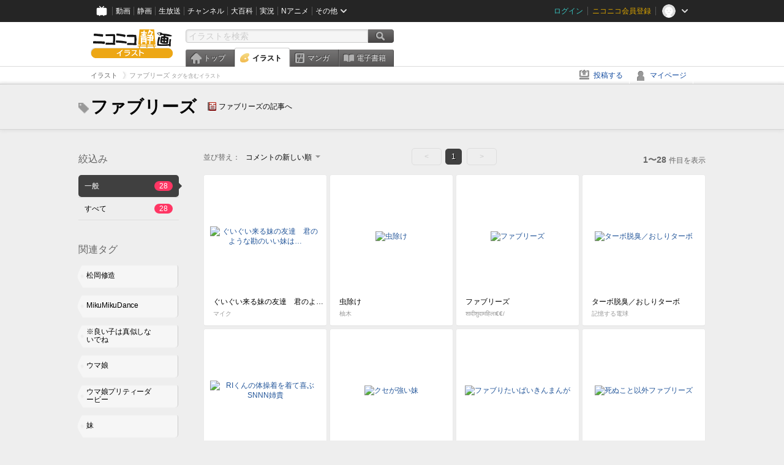

--- FILE ---
content_type: text/html; charset=UTF-8
request_url: https://ext.seiga.nicovideo.jp/tag/%E3%83%95%E3%82%A1%E3%83%96%E3%83%AA%E3%83%BC%E3%82%BA
body_size: 6948
content:
<!DOCTYPE html>
<!--[if IE 7 ]>    <html lang="ja" class="ie7 ielte8 ielte9"> <![endif]-->
<!--[if IE 8 ]>    <html lang="ja" class="ie8 ielte8 ielte9"> <![endif]-->
<!--[if IE 9 ]>    <html lang="ja" class="ie9 ielte9"> <![endif]-->
<!--[if lt IE 9]>  <script src="/js/lib/html5shiv.js"></script> <![endif]-->
<!--[if !(IE)]><!--> <html lang="ja" xmlns:og="http://ogp.me/ns#" xmlns:mixi="http://mixi-platform.com/ns#"> <!--<![endif]-->

<head>
<meta http-equiv="X-UA-Compatible" content="IE=Edge,chrome=1"/>
<meta http-equiv="Content-Type" content="text/html; charset=utf-8">
<meta http-equiv="Content-Script-Type" content="text/javascript">
<meta http-equiv="Content-Style-Type" content="text/css">
<meta name="description" content="「ファブリーズ」のイラストを&quot;ニコニコ静画&quot;で検索！">
<meta name="copyright" content="&copy; DWANGO Co., Ltd.">
<meta name="keywords" content="ファブリーズ,イラスト,画像,ニコニコ">
<meta name="google-site-verification" content="X1ARxKsFZK8gXr39X1KnF8tzHbcCj5lVZ-jQB0VwS-I" />
<meta name="mixi-check-robots" content="noimage" />
<title>ファブリーズ - ニコニコ静画 (イラスト)</title>
<link rel="start" href="https://seiga.nicovideo.jp/tag/%E3%83%95%E3%82%A1%E3%83%96%E3%83%AA%E3%83%BC%E3%82%BA" />
<link rel="shortcut icon" href="/favicon.ico">
<link rel="stylesheet" type="text/css" href="/css/common/common_l.css?gfuk3e">
<!--[if IE 7]>
<link rel="stylesheet" type="text/css" href="/css/manga/ie7.css">
<![endif]-->
<script src="/js/common.min.js?q0xrj7" type="text/javascript"></script>
<script src="/js/illust/common.min.js?jpmmug" type="text/javascript"></script>
<script src="/js/illust/list.min.js?jwixbo" type="text/javascript"></script>
<!-- Google Tag Manager -->
<script type="text/javascript">
(function(win) {
var window = win;
var userId = "";
var loginStatus = "not_login";
var memberStatus = null;
var data = {};
data.user = {
user_id: parseInt(userId, 10) || null,
login_status: loginStatus,
member_status: memberStatus
};
window.NicoGoogleTagManagerDataLayer = [];
window.NicoGoogleTagManagerDataLayer.push(data);
})(window);
</script>
<script>(function(w,d,s,l,i){w[l]=w[l]||[];w[l].push({'gtm.start':
new Date().getTime(),event:'gtm.js'});var f=d.getElementsByTagName(s)[0],
j=d.createElement(s),dl=l!='dataLayer'?'&l='+l:'';j.async=true;j.src=
'https://www.googletagmanager.com/gtm.js?id='+i+dl;f.parentNode.insertBefore(j,f);
})(window,document,'script','NicoGoogleTagManagerDataLayer','GTM-KXT7G5G');</script>
<!-- End Google Tag Manager -->    
<link rel="stylesheet" type="text/css" href="/css/illust/all_l.css?babgzv">
<script src="https://res.ads.nicovideo.jp/assets/js/ads2.js?ref=seiga" type="text/javascript"></script>
<link rel="stylesheet" type="text/css" href="/css/dist/app.min.css?p5xzmh">
<script type="text/javascript" src="/js/dist/app.bundle.js?r8dm5h"></script>
</head>

<body>
<div id="CommonHeader"></div>
<style>
#CommonHeader {
position: relative;
width: 100%;
min-height: 36px;
z-index: 100000;
margin: 0;
padding: 0;
background-color: #252525;
}
</style>
<script>
(function() {
var commonHeaderParams = {"frontendId":56,"site":"seiga","user":{"isLogin":false},"customization":{"size":{"maxWidth":"984px"},"helpLink":{"href":"https:\/\/qa.nicovideo.jp\/category\/show\/402"},"logoutNextUrl":"\/tag\/%E3%83%95%E3%82%A1%E3%83%96%E3%83%AA%E3%83%BC%E3%82%BA","nextUrl":"\/tag\/%E3%83%95%E3%82%A1%E3%83%96%E3%83%AA%E3%83%BC%E3%82%BA","mypageUrl":"\/my\/","userPanelServiceLinksLabel":"\u30cb\u30b3\u30cb\u30b3\u9759\u753b\u30e1\u30cb\u30e5\u30fc","userPanelLinks":[{"href":"\/my\/clip","label":"\u30af\u30ea\u30c3\u30d7\u3057\u305f\u30a4\u30e9\u30b9\u30c8"},{"href":"\/my\/personalize","label":"\u30a4\u30e9\u30b9\u30c8\u5b9a\u70b9\u89b3\u6e2c"},{"href":"\/my\/image","label":"\u6295\u7a3f\u30a4\u30e9\u30b9\u30c8"},{"href":"\/illust\/ranking\/","label":"\u30a4\u30e9\u30b9\u30c8\u30e9\u30f3\u30ad\u30f3\u30b0"},{"href":"\/manga\/my\/favorite","label":"\u304a\u6c17\u306b\u5165\u308a\u6f2b\u753b"},{"href":"\/manga\/create","label":"\u6295\u7a3f\u30de\u30f3\u30ac"},{"href":"\/manga\/my\/bought","label":"\u8cfc\u5165\u3057\u305f\u30de\u30f3\u30ac"},{"href":"\/manga\/ranking\/","label":"\u30de\u30f3\u30ac\u30e9\u30f3\u30ad\u30f3\u30b0"},{"href":"https:\/\/user.nicoebook.jp\/app\/n3\/my\/books","label":"\u8cfc\u5165\u3057\u305f\u66f8\u7c4d"}]}};
var commonHeaderCustomParams =  { customization: { userPanelServiceLinksLabel: 'イラストメニュー', userPanelLinks: [ { href: '/illust/ranking/', label: 'ランキング' }, { href: '/my/clip', label: 'クリップ' }, { href: '/my/personalize', label: '定点観測' }, { href: '/my/image', label: '投稿イラスト' } ] } } ;
if (commonHeaderCustomParams.customization) {
keys = ['userPanelLinks', 'userPanelServiceLinksLabel'];
keys.forEach(function(key) {
if (commonHeaderCustomParams.customization.hasOwnProperty(key)) {
commonHeaderParams.customization[key] = commonHeaderCustomParams.customization[key];
}
});
}
window.onCommonHeaderReady = function(commonHeader) {
window.commonHeader = commonHeader;
commonHeader.mount('#CommonHeader', commonHeaderParams);
commonHeader.on('commonHeader:fixedDisabledChanged', function(params) {
onChangeHeaderFixed(params.isFixedDisabled);
});
onChangeHeaderFixed(commonHeader.isFixedDisabled);
function onChangeHeaderFixed(isFixedDisabled) {
var bodyElement = document.querySelector('body');
if (bodyElement) {
isFixedDisabled ?
bodyElement.classList.add('nofix') : bodyElement.classList.remove('nofix');
}
}
};
})();
</script>
<script type="text/javascript" src="https://common-header.nimg.jp/3.1.4/pc/CommonHeaderLoader.min.js"></script>  <div id="wrapper">
<div id="header_block">
<div>
<div id="header" class="header_mode">
<div id="header_cnt" class="cfix">
<div id="logo" class="mt10">
<h1>
<a href="/illust/?track=home" >
<img src="/img/common/logo_illust.png" alt="ニコニコ静画&nbsp;イラスト">
</a>
</h1>
</div>
<div id="sg_menu_search">
<div id="sg_search_box">
<form id="head_search_form" action="search" method="get">
<input type="text" name="q" id="bar_search" placeholder="イラストを検索" class="search_form_text header_left edited" maxlength="510">
<input id="search_button" type="image" src="/img/common/header/btn_search.png" alt="検索">
</form>
</div>
</div>
<script type="text/javascript">
(function($,window,searchTarget){
$(function(){
search.init("search", searchTarget);
});
})
(jQuery,window,"illust");
</script>
<div id="ad_468_60">
<div id="ads_pc_seiga_header"></div>
</div>        <div id="sg_global_navi" class="cfix">
<ul id="sg_global_navi_main" data-active="illust">
<li><a class="sg_navi_top" href="/?track=global_navi_top">トップ</a></li>
<li><a class="sg_navi_illust" href="/illust/?track=global_navi_illust">イラスト</a></li>
<li><a class="sg_navi_manga" href="https://manga.nicovideo.jp//?track=global_navi_illust">マンガ</a></li>
<li><a class="sg_navi_book" href="https://bookwalker.jp/?adpcnt=2nFklU4o">電子書籍</a></li>
</ul>
<script>
(function($){
var active = $("#sg_global_navi_main").data("active");
if (active == 'shunga') {
active = 'illust';
} else if (active == 'my') {
active = 'top';
}
$("#sg_global_navi_main").find("li .sg_navi_"+active).addClass("active");
})
(jQuery)
</script>
</div>
</div>
<div class="sg_global_bar cfix">
<ul class="sg_pankuzu">
<li itemscope itemtype="http://data-vocabulary.org/Breadcrumb"><a href="/illust/" itemprop="url"><span itemprop="title">イラスト</span></a></li>
<li class="active" itemscope itemtype="http://data-vocabulary.org/Breadcrumb"><span itemprop="title">ファブリーズ<span class="pankuzu_suffix">&nbsp;タグを含むイラスト</span></span></li>
</ul>
<ul id="sg_global_navi_sub">
<li><a class="sg_navi_create" href="/illust/create?track=global_navi_top">投稿する</a></li>
<li><a class="sg_navi_my" rel="nofollow" href="/my/?track=global_navi_top">マイページ</a></li>
</ul>
</div>
</div>
</div>    </div>

<section class="list_head_bar"
id="ko_tagwatch"
data-id=""
data-query="ファブリーズ"
data-is_active="false">
<div class="inner">
<h1><span class="icon_tag_big"></span>ファブリーズ</h1>
<ul class="list_header_nav">
<li class="nico_article"><span class="icon_dic"></span><a href="http://dic.nicovideo.jp/a/%E3%83%95%E3%82%A1%E3%83%96%E3%83%AA%E3%83%BC%E3%82%BA" target="_blank">ファブリーズの記事へ</a></li>
</ul>
</div>
</section>
<section class="list_head_bar_min"
id="ko_tagwatch_min"
data-id=""
data-query="ファブリーズ"
data-is_active="false">
<div class="inner">
<h1><span class="icon_tag_big"></span>ファブリーズ</h1>
<ul class="list_header_nav">
<li class="nico_article"><span class="icon_dic"></span><a href="http://dic.nicovideo.jp/a/%E3%83%95%E3%82%A1%E3%83%96%E3%83%AA%E3%83%BC%E3%82%BA" target="_blank">ファブリーズの記事へ</a></li>
</ul>
</div>
</section>


<!-- #content -->
<div id="content" class="list" data-view_mode="tag_search">

  <!-- #side -->
  <div id="side">
    <section class="refine">
      <h2>絞込み</h2>
      <ul class="refine_list">
        
  
  
<li>
  <a href="/tag/%E3%83%95%E3%82%A1%E3%83%96%E3%83%AA%E3%83%BC%E3%82%BA" class="selected">
    <span class="target_name">一般</span>
    <span class="count ">28</span>
  </a>
</li>
        
  
        
<li>
  <a href="/tag/%E3%83%95%E3%82%A1%E3%83%96%E3%83%AA%E3%83%BC%E3%82%BA?target=illust_all" class="">
    <span class="target_name">すべて</span>
    <span class="count ">28</span>
  </a>
</li>
      </ul>
    </section>

          <section class="relation_tags">
        <h2>関連タグ</h2>
        <ul class="relation_tag_list">
                      <li class="tag_large"><a href="/tag/%E6%9D%BE%E5%B2%A1%E4%BF%AE%E9%80%A0"><span class="tag_txt">松岡修造</span><span class="thum"><img src="https://lohas.nicoseiga.jp//thumb/838302cz?" alt=""></span></a></li>
                      <li class="tag_large"><a href="/tag/MikuMikuDance"><span class="tag_txt">MikuMikuDance</span><span class="thum"><img src="https://lohas.nicoseiga.jp//thumb/3206150cz?" alt=""></span></a></li>
                      <li class="tag_large"><a href="/tag/%E2%80%BB%E8%89%AF%E3%81%84%E5%AD%90%E3%81%AF%E7%9C%9F%E4%BC%BC%E3%81%97%E3%81%AA%E3%81%84%E3%81%A7%E3%81%AD"><span class="tag_txt">※良い子は真似しないでね</span><span class="thum"><img src="https://lohas.nicoseiga.jp//thumb/1466603cz?" alt=""></span></a></li>
                      <li class="tag_large"><a href="/tag/%E3%82%A6%E3%83%9E%E5%A8%98"><span class="tag_txt">ウマ娘</span><span class="thum"><img src="https://lohas.nicoseiga.jp//thumb/10935628cz?" alt=""></span></a></li>
                      <li class="tag_large"><a href="/tag/%E3%82%A6%E3%83%9E%E5%A8%98%E3%83%97%E3%83%AA%E3%83%86%E3%82%A3%E3%83%BC%E3%83%80%E3%83%BC%E3%83%93%E3%83%BC"><span class="tag_txt">ウマ娘プリティーダービー</span><span class="thum"><img src="https://lohas.nicoseiga.jp//thumb/10805257cz?" alt=""></span></a></li>
                      <li class="tag_large"><a href="/tag/%E5%A6%B9"><span class="tag_txt">妹</span><span class="thum"><img src="https://lohas.nicoseiga.jp//thumb/4933321cz?" alt=""></span></a></li>
                      <li class="tag_large"><a href="/tag/%E9%80%B2%E6%92%83%E3%81%AE%E5%B7%A8%E4%BA%BA"><span class="tag_txt">進撃の巨人</span><span class="thum"><img src="https://lohas.nicoseiga.jp//thumb/3081295cz?" alt=""></span></a></li>
                  </ul>
      </section>

        <aside id="ads_pc_seiga_aside" class="ad" data-ads_scroll_following="true" style="z-index: -1;"></aside>
  </div>
  <!-- //#side -->

  <!-- #main -->
  <div id="main">

    
          <!-- .controll -->
      <div class="controll">
        <div class="sort"> 並び替え：
          <div class="sort_form">
            <div class="dummy"><span>コメントの新しい順</span></div>
            <select class="reload_onchange" basepath="/tag/%E3%83%95%E3%82%A1%E3%83%96%E3%83%AA%E3%83%BC%E3%82%BA" queries=""><option value="image_created">投稿の新しい順</option><option value="image_created_a">投稿の古い順</option><option value="comment_created" selected="selected">コメントの新しい順</option><option value="comment_created_a">コメントの古い順</option><option value="clip_created">クリップ追加が新しい順</option><option value="clip_created_a">クリップ追加が古い順</option><option value="image_view">閲覧数の多い順</option><option value="image_view_a">閲覧数の少ない順</option><option value="comment_count">コメントの多い順</option><option value="comment_count_a">コメントの少ない順</option><option value="clip_count">クリップの多い順</option><option value="clip_count_a">クリップの少ない順</option></select>
          </div>
        </div>
        <ul class="pager">
      <li class="prev disabled">&lt;</li>
  
            <li class="current_index">1</li>
      
      <li class="next disabled">&gt;</li>
  </ul>        <p class="page_count"><strong>1〜28</strong>件目を表示</p>
      </div>
      <!-- //.controll -->

      <!-- .illust_list -->
      <div class="illust_list">
        <ul class="item_list autopagerize_page_element">
                      <li class="list_item list_no_trim2"><a href="/seiga/im11652202"> <span class="thum"><img src="https://lohas.nicoseiga.jp//thumb/11652202uz?1754562433" alt="ぐいぐい来る妹の友達　君のような勘のいい妹は…"></span>
  <ul class="illust_info">
    <li class="title">ぐいぐい来る妹の友達　君のような勘のいい妹は…</li>
                  <li class="user">マイク</li>
            </ul>
  <ul class="illust_count">
    <li class="view"><span class="icon_view"></span>3385</li>
    <li class="comment"><span class="icon_comment"></span>11</li>
    <li class="clip"><span class="icon_clip"></span>7</li>
  </ul>
</a></li>                      <li class="list_item list_no_trim2"><a href="/seiga/im11659663"> <span class="thum"><img src="https://lohas.nicoseiga.jp//thumb/11659663uz?1755874123" alt="虫除け"></span>
  <ul class="illust_info">
    <li class="title">虫除け</li>
                  <li class="user">柚木</li>
            </ul>
  <ul class="illust_count">
    <li class="view"><span class="icon_view"></span>1683</li>
    <li class="comment"><span class="icon_comment"></span>21</li>
    <li class="clip"><span class="icon_clip"></span>2</li>
  </ul>
</a></li>                      <li class="list_item list_no_trim2"><a href="/seiga/im11536625"> <span class="thum"><img src="https://lohas.nicoseiga.jp//thumb/11536625uz?1734910228" alt="ファブリーズ"></span>
  <ul class="illust_info">
    <li class="title">ファブリーズ</li>
                  <li class="user">शादीशुदामहिला€€/</li>
            </ul>
  <ul class="illust_count">
    <li class="view"><span class="icon_view"></span>32</li>
    <li class="comment"><span class="icon_comment"></span>1</li>
    <li class="clip"><span class="icon_clip"></span>0</li>
  </ul>
</a></li>                      <li class="list_item list_no_trim2"><a href="/seiga/im11528254"> <span class="thum"><img src="https://lohas.nicoseiga.jp//thumb/11528254uz?1733410194" alt="ターボ脱臭／おしりターボ"></span>
  <ul class="illust_info">
    <li class="title">ターボ脱臭／おしりターボ</li>
                  <li class="user">記憶する電球</li>
            </ul>
  <ul class="illust_count">
    <li class="view"><span class="icon_view"></span>1123</li>
    <li class="comment"><span class="icon_comment"></span>18</li>
    <li class="clip"><span class="icon_clip"></span>2</li>
  </ul>
</a></li>                      <li class="list_item list_no_trim2"><a href="/seiga/im8819795"> <span class="thum"><img src="https://lohas.nicoseiga.jp//thumb/8819795uz?1545815743" alt="RIくんの体操着を着て喜ぶSNNN姉貴"></span>
  <ul class="illust_info">
    <li class="title">RIくんの体操着を着て喜ぶSNNN姉貴</li>
                  <li class="user">773ちゃん</li>
            </ul>
  <ul class="illust_count">
    <li class="view"><span class="icon_view"></span>4379</li>
    <li class="comment"><span class="icon_comment"></span>79</li>
    <li class="clip"><span class="icon_clip"></span>31</li>
  </ul>
</a></li>                      <li class="list_item list_no_trim2"><a href="/seiga/im11076880"> <span class="thum"><img src="https://lohas.nicoseiga.jp//thumb/11076880uz?1668990374" alt="クセが強い妹"></span>
  <ul class="illust_info">
    <li class="title">クセが強い妹</li>
                  <li class="user">電球食人びゃッこパス</li>
            </ul>
  <ul class="illust_count">
    <li class="view"><span class="icon_view"></span>4614</li>
    <li class="comment"><span class="icon_comment"></span>23</li>
    <li class="clip"><span class="icon_clip"></span>6</li>
  </ul>
</a></li>                      <li class="list_item list_no_trim2"><a href="/seiga/im10762672"> <span class="thum"><img src="https://lohas.nicoseiga.jp//thumb/10762672uz?1623762994" alt="ファブりたいばいきんまんが"></span>
  <ul class="illust_info">
    <li class="title">ファブりたいばいきんまんが</li>
                  <li class="user">ゲスト</li>
            </ul>
  <ul class="illust_count">
    <li class="view"><span class="icon_view"></span>625</li>
    <li class="comment"><span class="icon_comment"></span>1</li>
    <li class="clip"><span class="icon_clip"></span>0</li>
  </ul>
</a></li>                      <li class="list_item list_no_trim2"><a href="/seiga/im10541315"> <span class="thum"><img src="https://lohas.nicoseiga.jp//thumb/10541315uz?1592220175" alt="死ぬこと以外ファブリーズ"></span>
  <ul class="illust_info">
    <li class="title">死ぬこと以外ファブリーズ</li>
                  <li class="user">爆発電波</li>
            </ul>
  <ul class="illust_count">
    <li class="view"><span class="icon_view"></span>581</li>
    <li class="comment"><span class="icon_comment"></span>3</li>
    <li class="clip"><span class="icon_clip"></span>1</li>
  </ul>
</a></li>                      <li class="list_item list_no_trim2"><a href="/seiga/im10678866"> <span class="thum"><img src="https://lohas.nicoseiga.jp//thumb/10678866uz?1610931681" alt="ファブ妖夢"></span>
  <ul class="illust_info">
    <li class="title">ファブ妖夢</li>
                  <li class="user">お紙</li>
            </ul>
  <ul class="illust_count">
    <li class="view"><span class="icon_view"></span>944</li>
    <li class="comment"><span class="icon_comment"></span>6</li>
    <li class="clip"><span class="icon_clip"></span>3</li>
  </ul>
</a></li>                      <li class="list_item list_no_trim2"><a href="/seiga/im2183683"> <span class="thum"><img src="https://lohas.nicoseiga.jp//thumb/2183683uz?" alt="？？？"></span>
  <ul class="illust_info">
    <li class="title">？？？</li>
                  <li class="user">静影</li>
            </ul>
  <ul class="illust_count">
    <li class="view"><span class="icon_view"></span>3086</li>
    <li class="comment"><span class="icon_comment"></span>17</li>
    <li class="clip"><span class="icon_clip"></span>13</li>
  </ul>
</a></li>                      <li class="list_item list_no_trim2"><a href="/seiga/im5576554"> <span class="thum"><img src="https://lohas.nicoseiga.jp//thumb/5576554uz?" alt="２月１日はニオイの日なのです"></span>
  <ul class="illust_info">
    <li class="title">２月１日はニオイの日なのです</li>
                  <li class="user">nikusoba</li>
            </ul>
  <ul class="illust_count">
    <li class="view"><span class="icon_view"></span>2368</li>
    <li class="comment"><span class="icon_comment"></span>20</li>
    <li class="clip"><span class="icon_clip"></span>6</li>
  </ul>
</a></li>                      <li class="list_item list_no_trim2"><a href="/seiga/im7713900"> <span class="thum"><img src="https://lohas.nicoseiga.jp//thumb/7713900uz?1513346721" alt="お前……何のために歌ってんだ"></span>
  <ul class="illust_info">
    <li class="title">お前……何のために歌ってんだ</li>
                  <li class="user">Tガシ✕パロディ</li>
            </ul>
  <ul class="illust_count">
    <li class="view"><span class="icon_view"></span>8317</li>
    <li class="comment"><span class="icon_comment"></span>17</li>
    <li class="clip"><span class="icon_clip"></span>10</li>
  </ul>
</a></li>                      <li class="list_item list_no_trim2"><a href="/seiga/im6364370"> <span class="thum"><img src="https://lohas.nicoseiga.jp//thumb/6364370uz?1482834652" alt="ファヴにファブリーズ"></span>
  <ul class="illust_info">
    <li class="title">ファヴにファブリーズ</li>
                  <li class="user">ブレンド(シュリット)</li>
            </ul>
  <ul class="illust_count">
    <li class="view"><span class="icon_view"></span>1012</li>
    <li class="comment"><span class="icon_comment"></span>2</li>
    <li class="clip"><span class="icon_clip"></span>2</li>
  </ul>
</a></li>                      <li class="list_item list_no_trim2"><a href="/seiga/im6114895"> <span class="thum"><img src="https://lohas.nicoseiga.jp//thumb/6114895uz?1474162023" alt="臭いのわかるモフルン"></span>
  <ul class="illust_info">
    <li class="title">臭いのわかるモフルン</li>
                  <li class="user">アービン＠健全部部長</li>
            </ul>
  <ul class="illust_count">
    <li class="view"><span class="icon_view"></span>8639</li>
    <li class="comment"><span class="icon_comment"></span>16</li>
    <li class="clip"><span class="icon_clip"></span>3</li>
  </ul>
</a></li>                      <li class="list_item list_no_trim2"><a href="/seiga/im2653143"> <span class="thum"><img src="https://lohas.nicoseiga.jp//thumb/2653143uz?" alt="女の子"></span>
  <ul class="illust_info">
    <li class="title">女の子</li>
                  <li class="user">むー。</li>
            </ul>
  <ul class="illust_count">
    <li class="view"><span class="icon_view"></span>7897</li>
    <li class="comment"><span class="icon_comment"></span>32</li>
    <li class="clip"><span class="icon_clip"></span>238</li>
  </ul>
</a></li>                      <li class="list_item list_no_trim2"><a href="/seiga/im5005711"> <span class="thum"><img src="https://lohas.nicoseiga.jp//thumb/5005711uz?" alt="ベラちゃん"></span>
  <ul class="illust_info">
    <li class="title">ベラちゃん</li>
                  <li class="user">ひとはこ</li>
            </ul>
  <ul class="illust_count">
    <li class="view"><span class="icon_view"></span>391</li>
    <li class="comment"><span class="icon_comment"></span>4</li>
    <li class="clip"><span class="icon_clip"></span>1</li>
  </ul>
</a></li>                      <li class="list_item list_no_trim2"><a href="/seiga/im4710659"> <span class="thum"><img src="https://lohas.nicoseiga.jp//thumb/4710659uz?" alt="もみちぃ・イヴ 嵐を呼ぶ糞餓鬼（仮）"></span>
  <ul class="illust_info">
    <li class="title">もみちぃ・イヴ 嵐を呼ぶ糞餓鬼（仮）</li>
                  <li class="user">ｂｙ爪</li>
            </ul>
  <ul class="illust_count">
    <li class="view"><span class="icon_view"></span>10663</li>
    <li class="comment"><span class="icon_comment"></span>18</li>
    <li class="clip"><span class="icon_clip"></span>32</li>
  </ul>
</a></li>                      <li class="list_item list_no_trim2"><a href="/seiga/im4603009"> <span class="thum"><img src="https://lohas.nicoseiga.jp//thumb/4603009uz?" alt="口臭ファブリーズ！"></span>
  <ul class="illust_info">
    <li class="title">口臭ファブリーズ！</li>
                  <li class="user">fores子P</li>
            </ul>
  <ul class="illust_count">
    <li class="view"><span class="icon_view"></span>986</li>
    <li class="comment"><span class="icon_comment"></span>2</li>
    <li class="clip"><span class="icon_clip"></span>1</li>
  </ul>
</a></li>                      <li class="list_item list_no_trim2"><a href="/seiga/im4603026"> <span class="thum"><img src="https://lohas.nicoseiga.jp//thumb/4603026uz?" alt="口臭ファブリーズ おまけ"></span>
  <ul class="illust_info">
    <li class="title">口臭ファブリーズ おまけ</li>
                  <li class="user">fores子P</li>
            </ul>
  <ul class="illust_count">
    <li class="view"><span class="icon_view"></span>606</li>
    <li class="comment"><span class="icon_comment"></span>1</li>
    <li class="clip"><span class="icon_clip"></span>0</li>
  </ul>
</a></li>                      <li class="list_item list_no_trim2"><a href="/seiga/im3034070"> <span class="thum"><img src="https://lohas.nicoseiga.jp//thumb/3034070uz?" alt="ＭＭＤ再現選手権らしいので"></span>
  <ul class="illust_info">
    <li class="title">ＭＭＤ再現選手権らしいので</li>
                  <li class="user">５１０</li>
            </ul>
  <ul class="illust_count">
    <li class="view"><span class="icon_view"></span>1021</li>
    <li class="comment"><span class="icon_comment"></span>7</li>
    <li class="clip"><span class="icon_clip"></span>7</li>
  </ul>
</a></li>                      <li class="list_item list_no_trim2"><a href="/seiga/im2778258"> <span class="thum"><img src="https://lohas.nicoseiga.jp//thumb/2778258uz?1359108460" alt="修造さんと錦織選手で「未成年飲酒防止ポスター」"></span>
  <ul class="illust_info">
    <li class="title">修造さんと錦織選手で「未成年飲酒防止ポスター」</li>
                  <li class="user">Towel</li>
            </ul>
  <ul class="illust_count">
    <li class="view"><span class="icon_view"></span>10766</li>
    <li class="comment"><span class="icon_comment"></span>15</li>
    <li class="clip"><span class="icon_clip"></span>78</li>
  </ul>
</a></li>                      <li class="list_item list_no_trim2"><a href="/seiga/im3119678"> <span class="thum"><img src="https://lohas.nicoseiga.jp//thumb/3119678uz?1375773363" alt="ワキガさん"></span>
  <ul class="illust_info">
    <li class="title">ワキガさん</li>
                  <li class="user">たーけん</li>
            </ul>
  <ul class="illust_count">
    <li class="view"><span class="icon_view"></span>2395</li>
    <li class="comment"><span class="icon_comment"></span>4</li>
    <li class="clip"><span class="icon_clip"></span>17</li>
  </ul>
</a></li>                      <li class="list_item list_no_trim2"><a href="/seiga/im1585392"> <span class="thum"><img src="https://lohas.nicoseiga.jp//thumb/1585392uz?" alt="ダンテ「除霊できると聞いて」"></span>
  <ul class="illust_info">
    <li class="title">ダンテ「除霊できると聞いて」</li>
                  <li class="user">雄河宮ジン</li>
            </ul>
  <ul class="illust_count">
    <li class="view"><span class="icon_view"></span>16626</li>
    <li class="comment"><span class="icon_comment"></span>27</li>
    <li class="clip"><span class="icon_clip"></span>138</li>
  </ul>
</a></li>                      <li class="list_item list_no_trim2"><a href="/seiga/im3160586"> <span class="thum"><img src="https://lohas.nicoseiga.jp//thumb/3160586uz?" alt="進撃のにゃんこ　その⑦"></span>
  <ul class="illust_info">
    <li class="title">進撃のにゃんこ　その⑦</li>
                  <li class="user">nina</li>
            </ul>
  <ul class="illust_count">
    <li class="view"><span class="icon_view"></span>12067</li>
    <li class="comment"><span class="icon_comment"></span>11</li>
    <li class="clip"><span class="icon_clip"></span>61</li>
  </ul>
</a></li>                      <li class="list_item list_no_trim2"><a href="/seiga/im3394016"> <span class="thum"><img src="https://lohas.nicoseiga.jp//thumb/3394016uz?" alt="進撃のお掃除"></span>
  <ul class="illust_info">
    <li class="title">進撃のお掃除</li>
                  <li class="user">めーちゃん</li>
            </ul>
  <ul class="illust_count">
    <li class="view"><span class="icon_view"></span>1780</li>
    <li class="comment"><span class="icon_comment"></span>11</li>
    <li class="clip"><span class="icon_clip"></span>55</li>
  </ul>
</a></li>                      <li class="list_item list_no_trim2"><a href="/seiga/im2878585"> <span class="thum"><img src="https://lohas.nicoseiga.jp//thumb/2878585uz?" alt="gdgdフ○●リーズ"></span>
  <ul class="illust_info">
    <li class="title">gdgdフ○●リーズ</li>
                  <li class="user">いてざ＠りぴーと</li>
            </ul>
  <ul class="illust_count">
    <li class="view"><span class="icon_view"></span>6540</li>
    <li class="comment"><span class="icon_comment"></span>45</li>
    <li class="clip"><span class="icon_clip"></span>99</li>
  </ul>
</a></li>                      <li class="list_item list_no_trim2"><a href="/seiga/im1654414"> <span class="thum"><img src="https://lohas.nicoseiga.jp//thumb/1654414uz?" alt="最臭奥義・ミストエンド"></span>
  <ul class="illust_info">
    <li class="title">最臭奥義・ミストエンド</li>
                  <li class="user">雄河宮ジン</li>
            </ul>
  <ul class="illust_count">
    <li class="view"><span class="icon_view"></span>1590</li>
    <li class="comment"><span class="icon_comment"></span>3</li>
    <li class="clip"><span class="icon_clip"></span>7</li>
  </ul>
</a></li>                      <li class="list_item list_no_trim2"><a href="/seiga/im1422861"> <span class="thum"><img src="https://lohas.nicoseiga.jp//thumb/1422861uz?1315736960" alt="気になる匂いに"></span>
  <ul class="illust_info">
    <li class="title">気になる匂いに</li>
                  <li class="user">つくあん</li>
            </ul>
  <ul class="illust_count">
    <li class="view"><span class="icon_view"></span>766</li>
    <li class="comment"><span class="icon_comment"></span>3</li>
    <li class="clip"><span class="icon_clip"></span>8</li>
  </ul>
</a></li>                  </ul>
      </div>
      <!-- //.illust_list -->

      <!-- .controll -->
      <div class="controll">
        <ul class="pager">
      <li class="prev disabled">&lt;</li>
  
            <li class="current_index">1</li>
      
      <li class="next disabled">&gt;</li>
  </ul>      </div>
      <!-- //.controll -->

      <!-- ニコニ広告 -->
            <div id="tag_nicoad">
        <div class="nicoad_related_box nicoad_context">
          <h2>ニコニ広告</h2>
          <iframe class="nicoad_frame" src="https://nicoad.nicovideo.jp/widget/?frameId=62&frontendId=56&mode=contain&limit=4&tags=%E3%83%95%E3%82%A1%E3%83%96%E3%83%AA%E3%83%BC%E3%82%BA"></iframe>
        </div>
      </div>
          
  </div>
  <!-- //#main -->


<!-- //#pagetop -->
<div id="pagetop" data-target="#content.list">
  <img src="/img/common/new/module/btn_pagetop.png" alt="ページ上部へ" >
</div>
</div>
<!-- //#content -->

<div id="ads_pc_seiga_footer" class="level_ad"></div>

<!--pankuzu-->
<div class="pankuzu">
  <div class="sg_global_bar cfix">
    <ul class="sg_pankuzu">
                      <li itemscope itemtype="http://data-vocabulary.org/Breadcrumb"><a href="/illust/" itemprop="url"><span itemprop="title">イラスト</span></a></li>
                    <li class="active" itemscope itemtype="http://data-vocabulary.org/Breadcrumb"><span itemprop="title">ファブリーズ<span class="pankuzu_suffix">&nbsp;タグを含むイラスト</span></span></li>
          </ul>
  </div>
</div>
<!-- //.pankuzu-->

<script type="text/javascript">
<!--
  

(function(target, zone_id, offset) {
  zone_id += offset;
  new Ads.Advertisement({ zone: zone_id }).set(target);
})('ads_pc_seiga_header', 512, 0);
// -->
</script>

<script type="text/javascript">
<!--
  

(function(target, zone_id, offset) {
  zone_id += offset;
  new Ads.Advertisement({ zone: zone_id }).set(target);
})('ads_pc_seiga_footer', 513, 0);
// -->
</script>
  
<script type="text/javascript">
<!--
  

(function(target, zone_id, offset) {
  zone_id += offset;
  new Ads.Advertisement({ zone: zone_id }).set(target);
})('ads_pc_seiga_aside', 514, 0);
// -->
</script>

  <!-- #footer -->
  <div id="footer">
    <div class="inner">
      <div id="footer_menu">
        <a href="http://dwango.co.jp/">運営会社</a> ｜
        <a href="/rule">利用規約</a> ｜
        <a href="https://qa.nicovideo.jp/category/show/402">ヘルプ</a> ｜
        <a href="/">トップページ</a>
      </div>
      <address>
      <a href="http://dwango.co.jp">© DWANGO Co., Ltd.</a>
      </address>
    </div>

          <div id="ad_728_90_footer_fixed">
  <div id="ads_footer_fixed" class="ad_728_90_footer_fixed__inner">
    
<script type="text/javascript">
<!--
(function(zone, zone_id) {
  
  new Ads.Advertisement({ zone: zone_id }).set(zone);
  
})('ads_footer_fixed', 1374);
// -->
</script>
  </div>
</div>      </div>

</div>
<!-- // wrapper -->


</body>
</html>